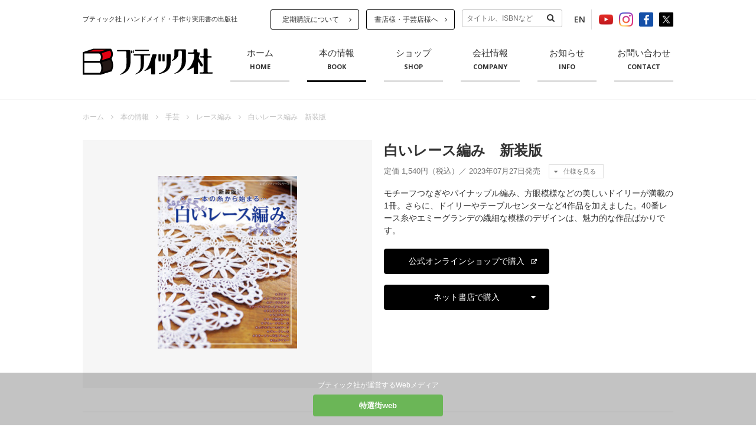

--- FILE ---
content_type: text/html; charset=UTF-8
request_url: https://www.boutique-sha.co.jp/30569/
body_size: 45923
content:
  <!DOCTYPE HTML>
<html lang="ja" prefix="og: http://ogp.me/ns# fb: http://ogp.me/ns/fb#">
<head>
	  

	<meta charset="UTF-8">
		<title>白いレース編み　新装版 | 本の情報 | ブティック社</title>
	<meta name="description" content="「白いレース編み　新装版」の書籍情報ページです。 | ブティック社はソーイング、ニット、手芸、料理、園芸、ネイル、ビーズ、児童書、住まいなど、ハンドメイドや手作りに関する実用書の出版社です。">


	<meta name="author" content="ブティック社">
	<meta name="copyright" content="ブティック社">
	<meta name="robots" content="index,follow">
	<meta name="viewport" content="width=device-width, initial-scale=1, maximum-scale=1.6, user-scalable=yes">
	<meta name="format-detection" content="telephone=no">

	<!-- ICONS
	  ================================================== -->
	<link rel="apple-touch-icon-precomposed" sizes="57x57" href="https://www.boutique-sha.co.jp/wp-content/themes/boutique-sha/assets/images/common/favicon/apple-touch-icon-57x57.png" />
	<link rel="apple-touch-icon-precomposed" sizes="114x114" href="https://www.boutique-sha.co.jp/wp-content/themes/boutique-sha/assets/images/common/favicon/apple-touch-icon-114x114.png" />
	<link rel="apple-touch-icon-precomposed" sizes="72x72" href="https://www.boutique-sha.co.jp/wp-content/themes/boutique-sha/assets/images/common/favicon/apple-touch-icon-72x72.png" />
	<link rel="apple-touch-icon-precomposed" sizes="144x144" href="https://www.boutique-sha.co.jp/wp-content/themes/boutique-sha/assets/images/common/favicon/apple-touch-icon-144x144.png" />
	<link rel="apple-touch-icon-precomposed" sizes="60x60" href="https://www.boutique-sha.co.jp/wp-content/themes/boutique-sha/assets/images/common/favicon/apple-touch-icon-60x60.png" />
	<link rel="apple-touch-icon-precomposed" sizes="120x120" href="https://www.boutique-sha.co.jp/wp-content/themes/boutique-sha/assets/images/common/favicon/apple-touch-icon-120x120.png" />
	<link rel="apple-touch-icon-precomposed" sizes="76x76" href="https://www.boutique-sha.co.jp/wp-content/themes/boutique-sha/assets/images/common/favicon/apple-touch-icon-76x76.png" />
	<link rel="apple-touch-icon-precomposed" sizes="152x152" href="https://www.boutique-sha.co.jp/wp-content/themes/boutique-sha/assets/images/common/favicon/apple-touch-icon-152x152.png" />
	<link rel="icon" type="image/png" href="https://www.boutique-sha.co.jp/wp-content/themes/boutique-sha/assets/images/common/favicon/favicon-196x196.png" sizes="196x196" />
	<link rel="icon" type="image/png" href="https://www.boutique-sha.co.jp/wp-content/themes/boutique-sha/assets/images/common/favicon/favicon-96x96.png" sizes="96x96" />
	<link rel="icon" type="image/png" href="https://www.boutique-sha.co.jp/wp-content/themes/boutique-sha/assets/images/common/favicon/favicon-32x32.png" sizes="32x32" />
	<link rel="icon" type="image/png" href="https://www.boutique-sha.co.jp/wp-content/themes/boutique-sha/assets/images/common/favicon/favicon-16x16.png" sizes="16x16" />
	<link rel="icon" type="image/png" href="https://www.boutique-sha.co.jp/wp-content/themes/boutique-sha/assets/images/common/favicon/favicon-128.png" sizes="128x128" />
	<meta name="application-name" content="ブティック社 | ハンドメイド・手作り実用書の出版社"/>
	<meta name="msapplication-TileColor" content="#" />
	<meta name="msapplication-TileImage" content="https://www.boutique-sha.co.jp/wp-content/themes/boutique-sha/assets/images/common/favicon/mstile-144x144.png" />
	<meta name="msapplication-square70x70logo" content="https://www.boutique-sha.co.jp/wp-content/themes/boutique-sha/assets/images/common/favicon/mstile-70x70.png" />
	<meta name="msapplication-square150x150logo" content="https://www.boutique-sha.co.jp/wp-content/themes/boutique-sha/assets/images/common/favicon/mstile-150x150.png" />
	<meta name="msapplication-wide310x150logo" content="https://www.boutique-sha.co.jp/wp-content/themes/boutique-sha/assets/images/common/favicon/mstile-310x150.png" />
	<meta name="msapplication-square310x310logo" content="https://www.boutique-sha.co.jp/wp-content/themes/boutique-sha/assets/images/common/favicon/mstile-310x310.png" />

	<!-- CSS & JS
	  ================================================== -->
	<link rel="stylesheet" type="text/css" href="https://www.boutique-sha.co.jp/wp-content/themes/boutique-sha/assets/css/base.css" media="all">
	<link rel="stylesheet" type="text/css" href="//fonts.googleapis.com/css?family=Open+Sans:400,600,700" media="all">
	<link rel="stylesheet" type="text/css" href="//cdnjs.cloudflare.com/ajax/libs/font-awesome/4.7.0/css/font-awesome.min.css" media="all">
	<link rel="stylesheet" type="text/css" href="//cdnjs.cloudflare.com/ajax/libs/jQuery.mmenu/6.1.0/jquery.mmenu.all.css" media="all">
	<script type="text/javascript" src="//maps.googleapis.com/maps/api/js?key=AIzaSyD02nu8uP5EbxcsQ1qmkx19tIeUD4A86Oc"></script>
	<script type="text/javascript" src="//code.jquery.com/jquery-1.11.2.min.js"></script>
	<script type="text/javascript" src="//cdnjs.cloudflare.com/ajax/libs/jquery.imagesloaded/3.1.8/imagesloaded.pkgd.min.js"></script>
	<script type="text/javascript" src="//cdnjs.cloudflare.com/ajax/libs/device.js/0.2.7/device.js"></script>
	<script type="text/javascript" src="//cdnjs.cloudflare.com/ajax/libs/jQuery.mmenu/6.1.0/jquery.mmenu.all.js"></script>
	<script type="text/javascript" src="https://www.boutique-sha.co.jp/wp-content/themes/boutique-sha/assets/js/detail.js"></script>
	<script type="text/javascript" src="https://www.boutique-sha.co.jp/wp-content/themes/boutique-sha/assets/js/common.js"></script>


		<!-- OGP
	  ================================================== -->

	<meta property="og:title" content="白いレース編み　新装版 | 本の情報 | ブティック社">
	<meta property="og:description" content="「白いレース編み　新装版」の書籍情報ページです。 | ブティック社はソーイング、ニット、手芸、料理、園芸、ネイル、ビーズ、児童書、住まいなど、ハンドメイドや手作りに関する実用書の出版社です。">
	<meta property="og:url" content="https://www.boutique-sha.co.jp/30569/">
	

	<meta property="og:image" content="https://www.boutique-sha.co.jp/wp-content/uploads/book/image_path1/7861/LBS8433-_______-___.jpg">
	<meta property="og:type" content="article">
	<meta property="og:site_name" content="ブティック社 | ハンドメイド・手作り実用書の出版社">


	<!-- TWITTER CARD
	  ================================================== -->
	<meta name="twitter:title" content="白いレース編み　新装版 | 本の情報 | ブティック社">
	<meta name="twitter:description" content="「白いレース編み　新装版」の書籍情報ページです。 | ブティック社はソーイング、ニット、手芸、料理、園芸、ネイル、ビーズ、児童書、住まいなど、ハンドメイドや手作りに関する実用書の出版社です。">


	<meta name="twitter:image" content="https://www.boutique-sha.co.jp/wp-content/uploads/book/image_path1/7861/LBS8433-_______-___.jpg">
	<meta name="twitter:card" content="summary_large_image">
	<meta name="twitter:site" content="@Boutique_sha">


	<!-- Google Analytics start -->
	<!-- Google Tag Manager -->
<script>(function(w,d,s,l,i){w[l]=w[l]||[];w[l].push({'gtm.start':
new Date().getTime(),event:'gtm.js'});var f=d.getElementsByTagName(s)[0],
j=d.createElement(s),dl=l!='dataLayer'?'&l='+l:'';j.async=true;j.src=
'https://www.googletagmanager.com/gtm.js?id='+i+dl;f.parentNode.insertBefore(j,f);
})(window,document,'script','dataLayer','GTM-NNMVKL2');</script>
<!-- End Google Tag Manager -->	<!-- Google Analytics end -->
	
	<link rel='dns-prefetch' href='//s.w.org' />
<link rel="alternate" type="application/rss+xml" title="ブティック社 | ハンドメイド・手作り実用書の出版社 &raquo; 白いレース編み　新装版 のコメントのフィード" href="https://www.boutique-sha.co.jp/30569/feed/" />
		<script type="text/javascript">
			window._wpemojiSettings = {"baseUrl":"https:\/\/s.w.org\/images\/core\/emoji\/2.2.1\/72x72\/","ext":".png","svgUrl":"https:\/\/s.w.org\/images\/core\/emoji\/2.2.1\/svg\/","svgExt":".svg","source":{"concatemoji":"https:\/\/www.boutique-sha.co.jp\/wp-includes\/js\/wp-emoji-release.min.js?ver=4.7.5"}};
			!function(a,b,c){function d(a){var b,c,d,e,f=String.fromCharCode;if(!k||!k.fillText)return!1;switch(k.clearRect(0,0,j.width,j.height),k.textBaseline="top",k.font="600 32px Arial",a){case"flag":return k.fillText(f(55356,56826,55356,56819),0,0),!(j.toDataURL().length<3e3)&&(k.clearRect(0,0,j.width,j.height),k.fillText(f(55356,57331,65039,8205,55356,57096),0,0),b=j.toDataURL(),k.clearRect(0,0,j.width,j.height),k.fillText(f(55356,57331,55356,57096),0,0),c=j.toDataURL(),b!==c);case"emoji4":return k.fillText(f(55357,56425,55356,57341,8205,55357,56507),0,0),d=j.toDataURL(),k.clearRect(0,0,j.width,j.height),k.fillText(f(55357,56425,55356,57341,55357,56507),0,0),e=j.toDataURL(),d!==e}return!1}function e(a){var c=b.createElement("script");c.src=a,c.defer=c.type="text/javascript",b.getElementsByTagName("head")[0].appendChild(c)}var f,g,h,i,j=b.createElement("canvas"),k=j.getContext&&j.getContext("2d");for(i=Array("flag","emoji4"),c.supports={everything:!0,everythingExceptFlag:!0},h=0;h<i.length;h++)c.supports[i[h]]=d(i[h]),c.supports.everything=c.supports.everything&&c.supports[i[h]],"flag"!==i[h]&&(c.supports.everythingExceptFlag=c.supports.everythingExceptFlag&&c.supports[i[h]]);c.supports.everythingExceptFlag=c.supports.everythingExceptFlag&&!c.supports.flag,c.DOMReady=!1,c.readyCallback=function(){c.DOMReady=!0},c.supports.everything||(g=function(){c.readyCallback()},b.addEventListener?(b.addEventListener("DOMContentLoaded",g,!1),a.addEventListener("load",g,!1)):(a.attachEvent("onload",g),b.attachEvent("onreadystatechange",function(){"complete"===b.readyState&&c.readyCallback()})),f=c.source||{},f.concatemoji?e(f.concatemoji):f.wpemoji&&f.twemoji&&(e(f.twemoji),e(f.wpemoji)))}(window,document,window._wpemojiSettings);
		</script>
		<style type="text/css">
img.wp-smiley,
img.emoji {
	display: inline !important;
	border: none !important;
	box-shadow: none !important;
	height: 1em !important;
	width: 1em !important;
	margin: 0 .07em !important;
	vertical-align: -0.1em !important;
	background: none !important;
	padding: 0 !important;
}
</style>
<link rel='stylesheet' id='sb_instagram_styles-css'  href='https://www.boutique-sha.co.jp/wp-content/plugins/instagram-feed/css/sb-instagram-2-2.min.css?ver=2.4.5' type='text/css' media='all' />
<link rel='stylesheet' id='gglcptch-css'  href='https://www.boutique-sha.co.jp/wp-content/plugins/google-captcha/css/gglcptch.css?ver=1.33' type='text/css' media='all' />
<link rel='https://api.w.org/' href='https://www.boutique-sha.co.jp/wp-json/' />
<link rel="EditURI" type="application/rsd+xml" title="RSD" href="https://www.boutique-sha.co.jp/xmlrpc.php?rsd" />
<link rel="wlwmanifest" type="application/wlwmanifest+xml" href="https://www.boutique-sha.co.jp/wp-includes/wlwmanifest.xml" /> 
<link rel='prev' title='こももままの お家で発掘かき氷' href='https://www.boutique-sha.co.jp/30558/' />
<link rel='next' title='大人の素敵なニット vol.4 秋冬' href='https://www.boutique-sha.co.jp/30648/' />
<meta name="generator" content="WordPress 4.7.5" />
<link rel="canonical" href="https://www.boutique-sha.co.jp/30569/" />
<link rel='shortlink' href='https://www.boutique-sha.co.jp/?p=30569' />
<link rel="alternate" type="application/json+oembed" href="https://www.boutique-sha.co.jp/wp-json/oembed/1.0/embed?url=https%3A%2F%2Fwww.boutique-sha.co.jp%2F30569%2F" />
<link rel="alternate" type="text/xml+oembed" href="https://www.boutique-sha.co.jp/wp-json/oembed/1.0/embed?url=https%3A%2F%2Fwww.boutique-sha.co.jp%2F30569%2F&#038;format=xml" />
	<style type="text/css">
		#wp-admin-bar-root-default {
			float: left;
		}
	</style>
</head>

<body>
<!-- Google Tag Manager (noscript) -->
<noscript><iframe src="https://www.googletagmanager.com/ns.html?id=GTM-NNMVKL2" height="0" width="0" style="display:none;visibility:hidden"></iframe></noscript>
<!-- End Google Tag Manager (noscript) -->
<div id="fb-root"></div>
<script>(function(d, s, id) {
  var js, fjs = d.getElementsByTagName(s)[0];
  if (d.getElementById(id)) return;
  js = d.createElement(s); js.id = id;
  js.src = "//connect.facebook.net/ja_JP/sdk.js#xfbml=1&version=v2.9";
  fjs.parentNode.insertBefore(js, fjs);
}(document, 'script', 'facebook-jssdk'));</script>
<script>!function(d,s,id){var js,fjs=d.getElementsByTagName(s)[0],p=/^http:/.test(d.location)?'http':'https';if(!d.getElementById(id)){js=d.createElement(s);js.id=id;js.src=p+'://platform.twitter.com/widgets.js';fjs.parentNode.insertBefore(js,fjs);}}(document, 'script', 'twitter-wjs');</script>
<script src="https://d.line-scdn.net/r/web/social-plugin/js/thirdparty/loader.min.js" async="async" defer="defer"></script></li>

	<div id="loading"></div>

	<!-- Container Start -->
	<div id="container">

		<header>
			<div class="wrapper">
							<p class="header-heading">ブティック社 | ハンドメイド・手作り実用書の出版社</p>
			
				<div class="btn-nav">
					<a href="#nav">
						<span></span>
						<span></span>
						<span></span>
						メニュー
					</a>
				</div>
				<!-- /.btn-nav -->
				
								<div id="nav">
					<div>
							<div class="search-box">
		<form action="https://www.boutique-sha.co.jp/" method="get">
			<input class="search-box-text" type="text" placeholder="タイトル、ISBNなど" name="s" id="s" value="">
			<div class="search-box-submit"><input type="submit" value="検索"></div>
		</form>
	</div>						<ul>
							<li class="mm-divider">定期雑誌</li>
							<li><a href="https://www.boutique-sha.co.jp/current-issue/lb/">レディブティック</a></li>
							<li><a href="https://www.boutique-sha.co.jp/current-issue/cf/">コットンフレンド</a></li>
							<li><a href="https://www.boutique-sha.co.jp/current-issue/bf/">ビーズfriend</a></li>
							<li><a href="https://www.boutique-sha.co.jp/current-issue/eg/">エクステリア＆ガーデン</a></li>
							<li><a href="https://www.boutique-sha.co.jp/current-issue/patchwork/">パッチワーク教室</a></li>
							<li><a href="https://www.boutique-sha.co.jp/current-issue/yasaidayori/">野菜だより</a></li>
							<li><a href="https://www.boutique-sha.co.jp/current-issue/soukai/">壮快</a></li>
							<li><a href="https://www.boutique-sha.co.jp/current-issue/anshin/">安心</a></li>
							<li><a href="https://www.boutique-sha.co.jp/current-issue/fs/">風景写真</a></li>


							<li class="mm-divider">書籍カテゴリー</li>
							
						   							   								   							   								   								   	 <li>
								  		<li><a href="/books/?term=b2">ソーイング</a></li>
								     </li>
								   							   								   								   	 <li>
								  		<li><a href="/books/?term=b3">ニット</a></li>
								     </li>
								   							   								   								   	 <li>
								  		<li><a href="/books/?term=b4">手芸</a></li>
								     </li>
								   							   								   								   	 <li>
								  		<li><a href="/books/?term=b12">折り紙・ペーパークラフト</a></li>
								     </li>
								   							   								   								   	 <li>
								  		<li><a href="/books/?term=b14">アクセサリー</a></li>
								     </li>
								   							   								   								   	 <li>
								  		<li><a href="/books/?term=b13">健康</a></li>
								     </li>
								   							   								   								   	 <li>
								  		<li><a href="/books/?term=b5">クッキング</a></li>
								     </li>
								   							   								   								   	 <li>
								  		<li><a href="/books/?term=b6">園芸・DIY</a></li>
								     </li>
								   							   								   								   	 <li>
								  		<li><a href="/books/?term=b8">児童向け</a></li>
								     </li>
								   							   								   								   	 <li>
								  		<li><a href="/books/?term=b15">イラスト・塗り絵</a></li>
								     </li>
								   							   								   								   	 <li>
								  		<li><a href="/books/?term=b16">シリーズムック</a></li>
								     </li>
								   							   								   								   	 <li>
								  		<li><a href="/books/?term=b9">占い・その他</a></li>
								     </li>
								   							   						   
							<li class="mm-divider">本のご注文</li>
							<li><a href="https://www.boutique-sha.co.jp/order/">書籍のご注文について</a></li>
							<li><a href="https://www.boutique-sha.co.jp/subscription/">定期購読について</a></li>
							<li><a href="https://www.boutique-sha.co.jp/ebook/">電子書籍のご案内</a></li>

							<li class="mm-divider">本のご注文</li>
							<li><a href="https://www.boutique-sha.co.jp/retailer/">書店様・手芸店様へ</a></li>
							<li><a href="https://www.boutique-sha.co.jp/wanted/">企画や作品をお持ちの方へ</a></li>
							<li><a href="https://www.boutique-sha.co.jp/ads/">広告出稿について</a></li>

							<li class="mm-divider">会社情報</li>
							<li><a href="https://www.boutique-sha.co.jp/company/">会社情報</a></li>
							<li><a href="https://www.boutique-sha.co.jp/company/#access">アクセス</a></li>
							<li><a href="https://www.boutique-sha.co.jp/contact/">お問い合わせ</a></li>

							<li class="mm-divider">オンラインショップ</li>
							<li><a href="https://onlineshop.boutique-sha.co.jp" target="_blank">ブティック社 公式オンラインショップ</a></li>

							<li class="mm-divider">ブログ</li>
							<li><a href="https://www.boutique-sha.co.jp/boutiqueblog/">ブティック社 公式ブログ</a></li>
							<li><a href="https://www.boutique-sha.co.jp/cottonfriendblog/">コットンフレンド スタッフ日誌</a></li>

							<li class="mm-divider">お知らせ</li>
							<li><a href="https://www.boutique-sha.co.jp/info/">お知らせ</a></li>

							<li class="mm-divider">リンク</li>
							<li><a href="https://www.boutique-sha.co.jp/link/">リンク</a></li>
							<li><a href="https://www.boutique-sha.co.jp/construction-company/">全国施工会社マップ</a></li>

							<li class="mm-divider">ENGLISH</li>
							<li><a href="https://www.boutique-sha.co.jp/en/">Company Information</a></li>

							<li class="mm-divider">SNS</li>
							<li><a href="https://www.youtube.com/user/boutiquesha" target="_blank"><i class="fa fa-youtube-play"></i> <span>Youtube</span></a></li>
							<li><a href="https://www.instagram.com/btq_official/" target="_blank"><i class="fa fa-instagram"></i> <span>Instagram</span></a></li>
							<li><a href="https://www.facebook.com/boutique.official/" target="_blank"><i class="fa fa-facebook"></i> <span>Facebook</span></a></li>
							<li><a href="https://x.com/Boutique_sha" target="_blank"><i class="fa fa-twitter"></i> <span>Twitter</span></a></li>

						</ul>
					</div>
				</div>
				<!-- /#nav -->
				<ul class="header-link">
					<li><a class="btn-small" href="https://www.boutique-sha.co.jp/subscription/">定期購読について</a></li>
					<li><a class="btn-small" href="https://www.boutique-sha.co.jp/retailer/">書店様・手芸店様へ</a></li>
					<li>
							<div class="search-box">
		<form action="https://www.boutique-sha.co.jp/" method="get">
			<input class="search-box-text" type="text" placeholder="タイトル、ISBNなど" name="s" id="s" value="">
			<div class="search-box-submit"><input type="submit" value="検索"></div>
		</form>
	</div>					</li>
					<li class="eng"><a href="https://www.boutique-sha.co.jp/en/">EN</a></li>
					<li><a href="https://www.youtube.com/user/boutiquesha" target="_blank"><img src="https://www.boutique-sha.co.jp/wp-content/themes/boutique-sha/assets/images/common/icon-youtube.png" alt=""></a></li>
					<li><a href="https://www.instagram.com/btq_official/" target="_blank"><img src="https://www.boutique-sha.co.jp/wp-content/themes/boutique-sha/assets/images/common/icon-instagram.png" alt=""></a></li>
					<li><a href="https://www.facebook.com/boutique.official/" target="_blank"><img src="https://www.boutique-sha.co.jp/wp-content/themes/boutique-sha/assets/images/common/icon-facebook.png" alt=""></a></li>
					<li><a href="https://x.com/Boutique_sha" target="_blank"><img src="https://www.boutique-sha.co.jp/wp-content/themes/boutique-sha/assets/images/common/icon-x.png" alt=""></a></li>
				</ul>
				<div class="header-logo"><a href="https://www.boutique-sha.co.jp"><img src="https://www.boutique-sha.co.jp/wp-content/themes/boutique-sha/assets/images/common/header-logo.svg" alt="ブティック社 | ハンドメイド・手作り実用書の出版社"></a></div>
				<ul class="header-nav">
					<li><a href="https://www.boutique-sha.co.jp">ホーム<span>HOME</span></a></li>
					<li><a class="current" href="https://www.boutique-sha.co.jp/books/">本の情報<span>BOOK</span></a></li>
					<li><a href="https://onlineshop.boutique-sha.co.jp" target="_blank">ショップ<span>SHOP</span></a></li>
					<li><a href="https://www.boutique-sha.co.jp/company/">会社情報<span>COMPANY</span></a></li>
					<li><a href="https://www.boutique-sha.co.jp/info/">お知らせ<span>INFO</span></a></li>
					<li><a href="https://www.boutique-sha.co.jp/contact/">お問い合わせ<span>CONTACT</span></a></li>
				</ul>
			</div><!-- /.wrapper -->
		</header>


		<main>
			<div class="wrapper">

												<ul class="breadcrumbs">
					<li><a href="https://www.boutique-sha.co.jp">ホーム</a></li>

									<li><a href="https://www.boutique-sha.co.jp/books/">本の情報</a></li>
					<li><a href="/books/?term=b4">手芸</a></li><li><a href="/books/?term=m28">レース編み</a></li>					<li>白いレース編み　新装版</li>

								</ul>
				<!-- /.breadcrumbs -->
				<div class="detail-book-info clearfix">

					<div class="detail-book-cover">
						<figure>
														<img src="/wp-content/uploads/book/image_path1/7861/large/LBS8433-_______-___.jpg" alt="白いレース編み　新装版">
						</figure>
					</div>
					<!-- /.detail-book-cover -->

					<div class="detail-book-summary">
						<h1>白いレース編み　新装版</h1>
						<span class="detail-book-summary-caption">
							定価 1,540円（税込）／  2023年07月27日発売 <a class="scroll" href="#spec">仕様を見る</a>
						</span>
						<p>
							モチーフつなぎやパイナップル編み、方眼模様などの美しいドイリーが満載の1冊。さらに、ドイリーやテーブルセンターなど4作品を加えました。40番レース糸やエミーグランデの繊細な模様のデザインは、魅力的な作品ばかりです。						</p>

						<div class="detail-book-btn-box">
							
															<div class="detail-book-btn"><a class="btn" href="https://boutique-sha.shop/?pid=176143914" target="_blank">公式オンラインショップで購入</a></div>
							
															<div class="detail-book-btn detail-book-btn-online">
									<div class="btn btn-parent" href="javascript:void(0);">
										ネット書店で購入
									</div>
									<div class="detail-book-btn-online-buttons">
																					<div class="detail-book-btn"><a class="btn" href="https://amzn.to/3r0PYF3" target="_blank">Amazonで購入</a></div>
																															<div class="detail-book-btn"><a class="btn" href="https://hb.afl.rakuten.co.jp/ichiba/0c98c8b6.84a5f537.0c98c8b7.03143a49/_RTLink87539?pc=https%3A%2F%2Fitem.rakuten.co.jp%2Fbook%2F17563603%2F&link_type=text&ut=eyJwYWdlIjoiaXRlbSIsInR5cGUiOiJ0ZXh0Iiwic2l6ZSI6IjI0MHgyNDAiLCJuYW0iOjEsIm5hbXAiOiJyaWdodCIsImNvbSI6MSwiY29tcCI6ImRvd24iLCJwcmljZSI6MCwiYm9yIjoxLCJjb2wiOjEsImJidG4iOjEsInByb2QiOjAsImFtcCI6ZmFsc2V9" target="_blank">楽天ブックスで購入</a></div>
																															<div class="detail-book-btn"><a class="btn" href="//ck.jp.ap.valuecommerce.com/servlet/referral?sid=3288693&pid=884018896&vc_url=https%3A%2F%2F7net.omni7.jp%2Fdetail%2F1107421188" target="_blank">セブンネットで購入</a></div>
																				
										
									</div>
								</div>
														<!-- <span class="ttl-round">近日発売</span> -->
						</div>
						<!-- /.detail-book-btn-box -->
						
						<div class="detail-book-link-box">
																				</div>
						<!-- /.detail-book-link-box -->

							

					</div>
					<!-- /.detail-book-summary -->
				</div><!-- /.detail-book-info -->
			
				<article class="content-box">

										<div class="blog-body">

											<h2 class="p1">レース編みにチャレンジしたい方にはお薦めな、保存版としてもお得な一冊。</h2>
<blockquote>
<p class="p1">清楚な印象の白いレース編みは、誰もが憧れる世界。小さなモチーフ飾りやリネンの布に編みつけるエジングレースやブレード状のレース編みなど、初心者でも楽しめる作品がいっぱい。インテリアの小物にあしらえる、ミニドイリーも掲載。</p>
</blockquote>
<h3 class="p1">リネン使いのミニドイリー</h3>
<p><a href="https://www.boutique-sha.co.jp/wp-content/uploads/2019/11/66e091bc2d19932de79e174ad215915d.jpg"><img src="https://www.boutique-sha.co.jp/wp-content/uploads/2019/11/66e091bc2d19932de79e174ad215915d.jpg" alt="" width="1500" height="2250" class="aligncenter size-full wp-image-21118" /></a></p>
<p class="p1">小さなリネンの布に、連続花モチーフを縁周りに縫い止めた、キュートなミニドイリー。</p>
<h3 class="p1">四角いミニドイリー</h3>
<p><a href="https://www.boutique-sha.co.jp/wp-content/uploads/2019/11/8169add18e93b0f7c94cd8e7fbe321c5.jpg"><img src="https://www.boutique-sha.co.jp/wp-content/uploads/2019/11/8169add18e93b0f7c94cd8e7fbe321c5.jpg" alt="" width="1500" height="2250" class="aligncenter size-full wp-image-21119" /></a></p>
<p class="p1">四方で編み目を増やし、四角形に編み上げたシンプルなミニドイリー。</p>
<h3 class="p1">パイナップル模様のミニドイリー</h3>
<p><a href="https://www.boutique-sha.co.jp/wp-content/uploads/2019/11/014cfe2668299a72d0f3addb9bbd26f3.jpg"><img src="https://www.boutique-sha.co.jp/wp-content/uploads/2019/11/014cfe2668299a72d0f3addb9bbd26f3.jpg" alt="" width="1299" height="1949" class="aligncenter size-full wp-image-21120" /></a></p>
<p class="p1">パイナップル模様のミニドイリーは、初心者の方でもチャレンジしやすいデザインです。</p>
										
					</div><!-- /.blog-body -->

					<div class="entry-meta">

												<div class="share-box">
							<ul>
								<li><span>SHARE</span></li>
								<li>
									<div class="fb-like" data-layout="button_count" data-action="like" data-size="small" data-show-faces="false" data-share="false"></div>
								</li>
								<li>
									<div class="fb-share-button" data-layout="button_count" data-size="small" data-mobile-iframe="false"><a class="fb-xfbml-parse-ignore" target="_blank" href="https://www.facebook.com/sharer/sharer.php?u=">シェア</a></div>
								</li>
								<li>
									<a href="https://twitter.com/share" class="twitter-share-button" data-related="Boutique_sha" data-hashtags="ブティック社">Tweet</a>
								</li>
								<li>
									<div class="line-it-button" data-lang="ja" data-type="share-a" data-url="https://www.boutique-sha.co.jp/30569/" style="display: none;"></div>
							</ul>
						</div><!-- /.share-box -->

						
						
						<div class="follow-box">
							<ul>
								<li><span>ブティック社の最新情報を発信中！</span></li>
								<li><a href="https://www.youtube.com/user/boutiquesha" target="_blank">Youtube</a></li>
								<li><a href="https://www.instagram.com/btq_official/" target="_blank">Instagram</a></li>
								<li><a href="https://www.facebook.com/boutique.official/" target="_blank">Facebook</a></li>
								<li><a href="https://x.com/Boutique_sha" target="_blank">Twitter</a></li>
							</ul>
						</div><!-- /.follow-box -->
						<div id="spec" class="book-spec clearfix">
							<h2>本の仕様</h2>
							<div class="book-spec-table">
								<dl>
									<dt><h3>シリーズNo</h3></dt>
									<dd>S8433</dd>
									<dt><h3>雑誌コード</h3></dt>
									<dd>69703-33</dd>
									<dt><h3>ISBN</h3></dt>
									<dd>978-4-8347-8433-6</dd>
									<dt><h3>判型</h3></dt>
									<dd>AB判（260mm × 210mm）</dd>
																			<dt><h3>ページ数</h3></dt>
										<dd>144</dd>
																		
																		<dt><h3>定価</h3></dt>
									<dd>1,540円（税込）</dd>
									<dt><h3>書店発売日</h3></dt>
									<dd>2023年07月27日</dd>
																	</dl>
							</div>
							<div class="book-spec-summary">
								<h3>白いレース編み　新装版</h3>
								<p>
									モチーフつなぎやパイナップル編み、方眼模様などの美しいドイリーが満載の1冊。さらに、ドイリーやテーブルセンターなど4作品を加えました。40番レース糸やエミーグランデの繊細な模様のデザインは、魅力的な作品ばかりです。								</p>

								<div class="detail-book-btn-box">
																												<div class="detail-book-btn"><a class="btn" href="https://boutique-sha.shop/?pid=176143914" target="_blank">公式オンラインショップで購入</a></div>
									
																			<div class="detail-book-btn detail-book-btn-online">
											<div class="btn btn-parent" href="javascript:void(0);">
												ネット書店で購入
											</div>
											<div class="detail-book-btn-online-buttons">
																									<div class="detail-book-btn"><a class="btn" href="https://amzn.to/3r0PYF3" target="_blank">Amazonで購入</a></div>
																																					<div class="detail-book-btn"><a class="btn" href="https://hb.afl.rakuten.co.jp/ichiba/0c98c8b6.84a5f537.0c98c8b7.03143a49/_RTLink87539?pc=https%3A%2F%2Fitem.rakuten.co.jp%2Fbook%2F17563603%2F&link_type=text&ut=eyJwYWdlIjoiaXRlbSIsInR5cGUiOiJ0ZXh0Iiwic2l6ZSI6IjI0MHgyNDAiLCJuYW0iOjEsIm5hbXAiOiJyaWdodCIsImNvbSI6MSwiY29tcCI6ImRvd24iLCJwcmljZSI6MCwiYm9yIjoxLCJjb2wiOjEsImJidG4iOjEsInByb2QiOjAsImFtcCI6ZmFsc2V9" target="_blank">楽天ブックスで購入</a></div>
																																					<div class="detail-book-btn"><a class="btn" href="//ck.jp.ap.valuecommerce.com/servlet/referral?sid=3288693&pid=884018896&vc_url=https%3A%2F%2F7net.omni7.jp%2Fdetail%2F1107421188" target="_blank">セブンネットで購入</a></div>
																																			</div>
										</div>
																		<!-- <span class="ttl-round">近日発売</span> -->
								</div>
								<!-- /.detail-book-btn-box -->
								
								<div class="detail-book-link-box">
																										</div>
								<!-- /.detail-book-link-box -->
								
							

							</div>
						</div><!-- /.book-spec -->
						
																			<div class="book-related">
								<h2>関連書籍</h2>
								<ul>
																				<li>
												<a href="https://www.boutique-sha.co.jp/29939/">
													<img src="/wp-content/uploads/book/image_path1/7783/thumb/Picsart_23-04-13_00-23-03-388.jpg" alt="">
													<h3>改訂版　とっておきのタティングレース帖</h3>
												</a>
											</li>
																				<li>
												<a href="https://www.boutique-sha.co.jp/27689/">
													<img src="/wp-content/uploads/book/image_path1/7559/thumb/S8285.jpg" alt="">
													<h3>エミーグランデのちいさなあみぐるみ</h3>
												</a>
											</li>
																				<li>
												<a href="https://www.boutique-sha.co.jp/26923/">
													<img src="/wp-content/uploads/book/image_path1/7480/thumb/8242___________-4.jpg" alt="">
													<h3>改訂版　おしゃれなレース編み</h3>
												</a>
											</li>
																				<li>
												<a href="https://www.boutique-sha.co.jp/25335/">
													<img src="/wp-content/uploads/book/image_path1/7305/thumb/LBS8160-_______________________.jpg" alt="">
													<h3>タティングレース手習い帖</h3>
												</a>
											</li>
																	</ul>
							</div><!-- /.book-related -->
						
					</div>
					<!-- /.entry-meta -->

				</article>
				<!-- /.content-box -->

				

<div class="sidebar">

		<div class="sidebar-bnr"><a href="https://www.boutique-sha.co.jp/books/"><img src="https://www.boutique-sha.co.jp/wp-content/uploads/2017/08/bnr-sidebar-newrelease.png" alt=""></a></div>
					
	<div class="booklist-periodical-sidebar">
		<ul>
			<li>定期雑誌</li>
			<li><a href="https://www.boutique-sha.co.jp/current-issue/lb/">レディブティック</a></li>
			<li><a href="https://www.boutique-sha.co.jp/current-issue/cf/">コットンフレンド</a></li>
			<li><a href="https://www.boutique-sha.co.jp/current-issue/bf/">ビーズfriend</a></li>
			<li><a href="https://www.boutique-sha.co.jp/current-issue/eg/">エクステリア＆ガーデン</a></li>
			<li><a href="https://www.boutique-sha.co.jp/current-issue/patchwork/">パッチワーク教室</a></li>
			<li><a href="https://www.boutique-sha.co.jp/current-issue/yasaidayori/">野菜だより</a></li>
			<li><a href="https://www.boutique-sha.co.jp/current-issue/soukai/">壮快</a></li>
			<li><a href="https://www.boutique-sha.co.jp/current-issue/anshin/">安心</a></li>
			<li><a href="https://www.boutique-sha.co.jp/current-issue/fs/">風景写真</a></li>
		</ul>
	</div><!-- /.booklist-periodical-sidebar -->

	<div class="booklist-category-sidebar">
		<ul>
			<li>カテゴリー</li>
								
												<li>
						<a href="/books/?term=b2">
							<figure>
								<img src="/wp-content/uploads/big_category/image_path/2/thumb/category-sewing.png" alt="ソーイング">
							</figure>
							<span>ソーイング</span>
						</a>
					</li>

					
												<li>
						<a href="/books/?term=b3">
							<figure>
								<img src="/wp-content/uploads/big_category/image_path/3/thumb/category-knit.png" alt="ニット">
							</figure>
							<span>ニット</span>
						</a>
					</li>

					
												<li>
						<a href="/books/?term=b4">
							<figure>
								<img src="/wp-content/uploads/big_category/image_path/4/thumb/category-handicraft.png" alt="手芸">
							</figure>
							<span>手芸</span>
						</a>
					</li>

					
												<li>
						<a href="/books/?term=b12">
							<figure>
								<img src="/wp-content/uploads/big_category/image_path/12/thumb/category-origami.png" alt="折り紙・ペーパークラフト">
							</figure>
							<span>折り紙・ペーパークラフト</span>
						</a>
					</li>

					
												<li>
						<a href="/books/?term=b14">
							<figure>
								<img src="/wp-content/uploads/big_category/image_path/14/thumb/category-accesary.png" alt="アクセサリー">
							</figure>
							<span>アクセサリー</span>
						</a>
					</li>

					
												<li>
						<a href="/books/?term=b13">
							<figure>
								<img src="/wp-content/uploads/big_category/image_path/13/thumb/Picsart_24-03-25_13-13-45-358.png" alt="健康">
							</figure>
							<span>健康</span>
						</a>
					</li>

					
												<li>
						<a href="/books/?term=b5">
							<figure>
								<img src="/wp-content/uploads/big_category/image_path/5/thumb/category-cooking.png" alt="クッキング">
							</figure>
							<span>クッキング</span>
						</a>
					</li>

					
												<li>
						<a href="/books/?term=b6">
							<figure>
								<img src="/wp-content/uploads/big_category/image_path/6/thumb/category-gardening.png" alt="園芸・DIY">
							</figure>
							<span>園芸・DIY</span>
						</a>
					</li>

					
												<li>
						<a href="/books/?term=b8">
							<figure>
								<img src="/wp-content/uploads/big_category/image_path/8/thumb/category-kids.png" alt="児童向け">
							</figure>
							<span>児童向け</span>
						</a>
					</li>

					
												<li>
						<a href="/books/?term=b15">
							<figure>
								<img src="/wp-content/uploads/big_category/image_path/15/thumb/category-nurie.png" alt="イラスト・塗り絵">
							</figure>
							<span>イラスト・塗り絵</span>
						</a>
					</li>

					
												<li>
						<a href="/books/?term=b16">
							<figure>
								<img src="/wp-content/uploads/big_category/image_path/16/thumb/1672145609028.png" alt="シリーズムック">
							</figure>
							<span>シリーズムック</span>
						</a>
					</li>

					
												<li>
						<a href="/books/?term=b9">
							<figure>
								<img src="/wp-content/uploads/big_category/image_path/9/thumb/category-other.png" alt="占い・その他">
							</figure>
							<span>占い・その他</span>
						</a>
					</li>

					
							
				
		</ul>
	</div><!-- /.booklist-category-sidebar -->

		<div class="sidebar-bnr"><a href="https://www.boutique-sha.co.jp/subscription/"><img src="https://www.boutique-sha.co.jp/wp-content/uploads/2017/08/bnr-sidebar-subscription.png" alt=""></a></div>
		<div class="sidebar-bnr"><a href="https://www.boutique-sha.co.jp/ebook/"><img src="https://www.boutique-sha.co.jp/wp-content/uploads/2017/08/bnr-sidebar-ebook.png" alt=""></a></div>
		<div class="sidebar-bnr"><a href="https://www.boutique-sha.co.jp/boutiqueblog/"><img src="https://www.boutique-sha.co.jp/wp-content/uploads/2017/08/bnr-sidebar-blog-btq.png" alt=""></a></div>
		<div class="sidebar-bnr"><a href="https://www.boutique-sha.co.jp/cottonfriendblog/"><img src="https://www.boutique-sha.co.jp/wp-content/uploads/2017/08/bnr-sidebar-blog-cf.png" alt=""></a></div>
		<div class="sidebar-bnr"><a href="https://www.rakuten.ne.jp/gold/spsr-boutique/"><img src="https://www.boutique-sha.co.jp/wp-content/uploads/2021/03/40cd6bbbbb7485bd4669e0cc0aec7ab2.jpg" alt=""></a></div>
	
	<div class="sidebar-snslinks">
		<ul>
			<li>FOLLOW US</li>
			<li class="sidebar-snslinks-yt"><a href="https://www.youtube.com/user/boutiquesha" target="_blank">Youtube</a></li>
			<li class="sidebar-snslinks-ig"><a href="https://www.instagram.com/btq_official/" target="_blank">Instagram</a></li>
			<li class="sidebar-snslinks-fb"><a href="https://www.facebook.com/boutique.official/" target="_blank">Facebook</a></li>
			<li class="sidebar-snslinks-tw"><a href="https://x.com/Boutique_sha" target="_blank">X（旧Twitter）</a></li>
		</ul>
	</div><!-- /.sidebar-snslinks -->


</div>
<!-- /.sidebar -->

			</div>
			<!-- /wrapper -->
		</main>

		<footer>
			<div class="footer-page-top"><a class="scroll" href="#container">ページ上部へもどる</a></div>

			<div class="footer-sitemap">

				<div class="wrapper">
					<div class="footer-sitemap-list">
						<h2>定期雑誌</h2>
						

<ul>
	<li>
		<h3><a href='/current-issue/lb/'>レディブティック</a></h3>
	</li>
	<li>
		<h3><a href='/current-issue/cf/'>コットンフレンド</a></h3>
	</li>
	<li>
		<h3><a href='/current-issue/bf/'>ビーズfriend</a></h3>
	</li>
	<li>
		<h3><a href='/current-issue/eg/'>エクステリア＆ガーデン</a></h3>
	</li>
	<li>
		<h3><a href='/current-issue/patchwork/'>パッチワーク教室</a></h3>
	</li>
	<li>
		<h3><a href='/current-issue/yasaidayori/'>野菜だより</a></h3>
	</li>
	<li>
		<h3><a href='/current-issue/soukai/'>壮快</a></h3>
	</li>
	<li>
		<h3><a href='/current-issue/anshin/'>安心</a></h3>
	</li>
	<li>
		<h3><a href='/current-issue/fs/'>風景写真</a></h3>
	</li>
</ul>





					</div>

					<div class="footer-sitemap-list">
						<h2>書籍カテゴリー</h2>
						<ul>
	
   	   		   	   		   		   	 <li>
		  		<li><h3><a href="/books/?term=b2">ソーイング</a></h3></li>
		     </li>
		   	   		   		   	 <li>
		  		<li><h3><a href="/books/?term=b3">ニット</a></h3></li>
		     </li>
		   	   		   		   	 <li>
		  		<li><h3><a href="/books/?term=b4">手芸</a></h3></li>
		     </li>
		   	   		   		   	 <li>
		  		<li><h3><a href="/books/?term=b12">折り紙・ペーパークラフト</a></h3></li>
		     </li>
		   	   		   		   	 <li>
		  		<li><h3><a href="/books/?term=b14">アクセサリー</a></h3></li>
		     </li>
		   	   		   		   	 <li>
		  		<li><h3><a href="/books/?term=b13">健康</a></h3></li>
		     </li>
		   	   		   		   	 <li>
		  		<li><h3><a href="/books/?term=b5">クッキング</a></h3></li>
		     </li>
		   	   		   		   	 <li>
		  		<li><h3><a href="/books/?term=b6">園芸・DIY</a></h3></li>
		     </li>
		   	   		   		   	 <li>
		  		<li><h3><a href="/books/?term=b8">児童向け</a></h3></li>
		     </li>
		   	   		   		   	 <li>
		  		<li><h3><a href="/books/?term=b15">イラスト・塗り絵</a></h3></li>
		     </li>
		   	   		   		   	 <li>
		  		<li><h3><a href="/books/?term=b16">シリーズムック</a></h3></li>
		     </li>
		   	   		   		   	 <li>
		  		<li><h3><a href="/books/?term=b9">占い・その他</a></h3></li>
		     </li>
		   	      </ul>					</div>
					
					<div class="footer-sitemap-list">
						<h2>本のご注文</h2>
						<ul>
							<li><h3><a href="https://www.boutique-sha.co.jp/order/">書籍のご注文について</a></h3></li>
							<li><h3><a href="https://www.boutique-sha.co.jp/subscription/">定期購読について</a></h3></li>
							<li><h3><a href="https://www.boutique-sha.co.jp/ebook/">電子書籍のご案内</a></h3></li>
						</ul>
						<h2>新刊案内・企画広告</h2>
						<ul>
							<li><h3><a href="https://www.boutique-sha.co.jp/retailer/">書店様・手芸店様へ</a></h3></li>
							<li><h3><a href="https://www.boutique-sha.co.jp/wanted/">企画や作品をお持ちの方へ</a></h3></li>
							<li><h3><a href="https://www.boutique-sha.co.jp/ads/">広告出稿について</a></h3></li>
						</ul>
						<h2>会社情報</h2>
						<ul>
							<li><h3><a href="https://www.boutique-sha.co.jp/company/">会社情報</a></h3></li>
							<li><h3><a href="https://www.boutique-sha.co.jp/company/#access">アクセス</a></h3></li>
							<li><h3><a href="https://www.boutique-sha.co.jp/contact/">お問い合わせ</a></h3></li>
						</ul>
					</div>

					<div class="footer-sitemap-list">
						<h2>オンラインショップ</h2>
						<ul>
							<li><h3><a href="https://onlineshop.boutique-sha.co.jp" target="_blank">ブティック社 公式オンラインショップ</a></h3></li>
						</ul>
						<h2>ブログ</h2>
						<ul>
							<li><h3><a href="https://www.boutique-sha.co.jp/boutiqueblog/">ブティック社 公式ブログ</a></h3></li>
							<li><h3><a href="https://www.boutique-sha.co.jp/cottonfriendblog/">コットンフレンド スタッフ日誌</a></h3></li>
						</ul>
						<h2>読者アンケート＆プレゼント</h2>
						<ul>
							<li><h3><a href="https://www.boutique-sha.co.jp/form/">応募フォーム</a></h3></li>
						</ul>
						<h2>お知らせ</h2>
						<ul>
							<li><h3><a href="https://www.boutique-sha.co.jp/info/">お知らせ</a></h3></li>
						</ul>
						<h2>リンク</h2>
						<ul>
							<li><h3><a href="https://www.boutique-sha.co.jp/link/">リンク</a></h3></li>
							<li><h3><a href="https://www.boutique-sha.co.jp/construction-company/">全国施工会社マップ</a></h3></li>
						</ul>
					</div>
				</div>
				<!-- /wrapper -->

			</div><!--/.footer-sitemap -->

			<div class="footer-copyright">
				<div class="wrapper">
					<ul class="footer-sns-list">
						<li><a href="https://www.youtube.com/user/boutiquesha" target="_blank"><img src="https://www.boutique-sha.co.jp/wp-content/themes/boutique-sha/assets/images/common/icon-footer-youtube.png" alt=""></a></li>
						<li><a href="https://www.instagram.com/btq_official/" target="_blank"><img src="https://www.boutique-sha.co.jp/wp-content/themes/boutique-sha/assets/images/common/icon-footer-instagram.png" alt=""></a></li>
						<li><a href="https://www.facebook.com/boutique.official/" target="_blank"><img src="https://www.boutique-sha.co.jp/wp-content/themes/boutique-sha/assets/images/common/icon-footer-facebook.png" alt=""></a></li>
						<li><a href="https://x.com/Boutique_sha" target="_blank"><img src="https://www.boutique-sha.co.jp/wp-content/themes/boutique-sha/assets/images/common/icon-footer-x.png" alt=""></a></li>
					</ul>
					<p><a href="https://www.boutique-sha.co.jp/copyright/">著作権について</a>  |  <a href="https://www.boutique-sha.co.jp/privacy/">プライバシーポリシー（個人情報保護方針）</a></p>
					<p class="footer-copyright-txt">このサイトに掲載されている記事・写真・図表などの無断転載を禁じます。<br>著作権は株式会社ブティック社、 またはその情報提供者に帰属します。掲載している情報は、記事執筆時点のものです。</p>
					<p class="footer-copyright-rights">Copyright © Boutique-sha, Inc. All Rights Reserved.</p>
				</div><!--/.footer-copyright -->
			</div>
		</footer>

		<div class="banner__media">
			<div class="banner__media__title">ブティック社が運営するWebメディア</div>
			<div class="banner__media__links">
				<div class="banner__media__link"><a href="https://tokusengai.com/" target="_blank">特選街web</a></div>
							</div>
		</div>

	</div><!-- /#container -->
	<!-- Container End -->

	<!-- Instagram Feed JS -->
<script type="text/javascript">
var sbiajaxurl = "https://www.boutique-sha.co.jp/wp-admin/admin-ajax.php";
</script>
<script type='text/javascript' src='https://www.boutique-sha.co.jp/wp-includes/js/wp-embed.min.js?ver=4.7.5'></script>
</body>
</html>

--- FILE ---
content_type: application/javascript
request_url: https://www.boutique-sha.co.jp/wp-content/themes/boutique-sha/assets/js/common.js
body_size: 2284
content:
$(function() {

	// IE Browsers
	var ua = navigator.userAgent;
	var isIE = ua.match(/msie/i),
			isIE6 = ua.match(/msie [6.]/i),
			isIE7 = ua.match(/msie [7.]/i),
			isIE8 = ua.match(/msie [8.]/i),
			isIE9 = ua.match(/msie [9.]/i),
			isIE10 = ua.match(/msie [10.]/i);
	if (isIE) {
			$("html").addClass('ie');
			if (isIE6) {
					$("html").addClass('ie6');
			} else if (isIE7) {
					$("html").addClass('ie7');
			} else if (isIE8) {
					$("html").addClass('ie8');
			} else if (isIE9) {
					$("html").addClass('ie9');
			} else if (isIE10) {
					$("html").addClass('ie10');
			}
	}

	$('#loading').css('display','block');
	$('#container').css('visibility','hidden');

	// Start // imagesLoaded
	$('img').imagesLoaded(function(){

		// Page Loading
		$('#container').css('visibility','visible');
		$('#loading').fadeOut();


	}); // End // imagesLoaded

	$('.mobile .footer-sitemap-list h2').click(function(){
		$(this).toggleClass('open');
		$(this).next('ul').toggleClass('show');
	});

	$('#nav').mmenu({
			navbar: {
				add: false // navbarを非表示
			},
			extensions: [
				"pagedim-black", // コンテンツを暗くする
				"fx-menu-slide" // スライドして表示
			]
	});


	// Smooth Scroll
	var speed = 300;
	$('a.scroll').click(function(){
		var href= $(this).attr('href');
		var target = $(href == '#' || href == '' ? 'html' : href);
		var position = target.offset().top;
		$('html, body').animate({scrollTop:position}, speed, 'swing');
		return false;
	});


	// Google Map
	// 地図のインスタンスを作成する
	var map = new google.maps.Map(document.getElementById('gmap'), {
		zoom: 16,	// ズーム値
		mapTypeControl: false, // 地図、衛星写真の切り替え
		streetViewControl: false, // ストリートビュー切り替え
		fullscreenControl: false, // フルスクリーン切り替え
		center: new google.maps.LatLng( 35.683689, 139.739898 ),	// 中心の位置座標
	});

	// マーカー画像
  // var image = 'assets/images/common/icon-gmap-marker.png';
  var image = $('#gmap').data('markerpath');
	// マーカーのインスタンスを作成する
	var marker = new google.maps.Marker({
		map: map,	// 地図
		icon: image,
		position: new google.maps.LatLng( 35.682707, 139.741591 ),	// 位置座標
	});


});

--- FILE ---
content_type: image/svg+xml
request_url: https://www.boutique-sha.co.jp/wp-content/themes/boutique-sha/assets/images/common/header-logo.svg
body_size: 6272
content:
<?xml version="1.0" encoding="utf-8"?>
<!-- Generator: Adobe Illustrator 18.1.1, SVG Export Plug-In . SVG Version: 6.00 Build 0)  -->
<svg version="1.1" id="レイヤー_1" xmlns="http://www.w3.org/2000/svg" xmlns:xlink="http://www.w3.org/1999/xlink" x="0px"
	 y="0px" width="225px" height="45px" viewBox="0 0 225 45" enable-background="new 0 0 225 45" xml:space="preserve">
<g>
	<path fill-rule="evenodd" clip-rule="evenodd" d="M187.2,32.4c-2.8,1.7-5.2,2.8-8.5,4.2c-1.8,0.8-2.5,0.6-2.4,0
		c0.2-0.4,0.7-0.7,1.2-1.2c4.3-3.6,6-5.7,8.9-12.6c1-2.3,1.6-4.3,2.2-7.8c0.3-1.5,0.4-2.6,0.4-4.6c0-1.4,0-1.6-1.3-1.5
		c-1.2,0-1.7,0-3.6,0c-1.2,0-2.9,0-4.9,0c-0.5,0-1.2-0.1-1.2-1.1c0-1,0.7-1.1,1-1.1c2.2,0,4.5,0,6.6,0c1.7,0,2.2-0.2,2.2-1.5
		c0.1-1.2,0.1-1.6,0-2.4c0-1.3,1.4-1.3,1.4-1.3c1.1,0,2,0,3.2,0c1.4,0,1.6,0.5,1.6,1.1c0,0.1,0.1,1.2,0.1,1.2c0,2.9-0.2,2.9,3,2.9
		c1.2,0,1.1,0.6,1,1.8c-0.3,1.9-0.3,1.7-0.7,3.5c-0.2,0.9-0.8,2.7-0.9,4.2c0,0.8,0.4,1.1,0.8,1.8c2,2.8,3.9,5.5,5.7,8.6
		c0.6,0.8,0.9,2.8-0.1,3.6c-1.7,1-3,0.2-3.9-1.4c-0.7-1.7-0.4-0.8-1-2.3c-0.1-0.2-0.5-0.9-0.9-1.7c-0.4-0.8-1.3-1.9-1.7-2
		c-0.4-0.1-0.2,0.5-0.2,1.3c0,5.5,0.1,11.4,0.1,16.9c0,2.1,0,2.1-1.9,2.1c-0.9,0-2.5,0-3.4,0c-2.2,0-2-0.2-2-1.5c0-2.8,0-5.2,0-7.6
		C187.9,33.3,188.1,31.9,187.2,32.4z"/>
	<path fill-rule="evenodd" clip-rule="evenodd" d="M151.2,20.3c1-1.3,1.7-1.9,2.8-3.4c1.2-2,1.1-3.6,1.2-5.6c0.1-2.6,0-5.2,0-7.8
		c0-1.6,0.6-2.1,2.1-2.1c2.5,0,4.8,0,7.3,0c2.7,0,5.6,0.1,8.2,0c1.2,0,1.9,0.3,1.9,1.7c0,5.5,0.2,10.2,0.1,16.1
		c-0.1,5.5-0.6,7.2-2.1,10.8c-1.2,2.7-3.7,5.4-6.1,7.5c-2.5,2.2-5.4,3.7-8.4,4.8c-0.7,0.2-1.4,0.4-2.1,0.5c-0.3,0-0.7,0.1-0.8-0.1
		c-0.2-0.2,0.1-0.7,0.5-0.8c2.5-1.2,4.8-2.5,6.6-4.6c3.2-3.6,5.2-7.9,5.3-12.8c0.1-6.2,0.4-12.2,0.2-18.4c-0.1-2.8-0.9-2.4-4.6-2.4
		c-0.7,0.2-1,0.5-1.1,1.2c-0.2,2.3,0.1,4.1-0.4,6.9c-1.5,4.6-6.3,7.7-8.9,8.8C151.9,21.2,150.7,21,151.2,20.3z"/>
	<path fill-rule="evenodd" clip-rule="evenodd" d="M211.6,4.8c0,2-0.1,3.6-0.1,5.8c-0.1,2.3,0.1,2.7,1.6,2.7c1.1,0,2.9,0,4,0
		c0.8,0,1.1,0,1.2,0.9c0,1.6-0.5,1.2-1.5,1.2c-1.3,0-2.5,0-3.7,0c-1.1,0-1.6,0.4-1.6,1.6c-0.1,3.4,0,7.7,0,11.9c0,2.9-0.1,6,0,9.1
		c0,0.4-0.3,2.5,1.1,2.5c1.8,0,3.9,0,5.6,0c1.1,0,1.8-0.1,1.8,0.9c0.1,1.6-0.6,1.3-1.5,1.3c-2.7,0-4.9,0-7.6,0c-2.3,0-4.8,0-6.8,0
		c-1.7,0-3.4,0-5.2,0c-0.6,0-0.9-0.1-0.9-1.1c0-0.9,0.2-1,0.9-1c1.2,0,2.8,0,4.3,0c1.8,0,1.5-1.5,1.5-2.7c0-5.7,0-13.1,0-18.8
		c0-1.1,0.1-1.3,0-2.6c-0.1-0.9-0.8-1.1-1.3-1.1c-0.9,0-2,0-2.9,0c-1.5,0-1.8-0.1-1.7-1.1c0-0.9,0-1,1.1-1c1,0,1.8,0,3.4-0.1
		c1.2-0.1,1.4-0.7,1.4-1.3c0-3.3,0-6.7,0-10c0-0.9,0.4-1.6,1.6-1.6c1.1,0,2.7,0,3.7,0c1,0,1.4,0.4,1.5,1.7
		C211.5,3.1,211.6,4.8,211.6,4.8z"/>
	<path fill-rule="evenodd" clip-rule="evenodd" d="M114.7,33.6c-2.7,1.5-3.6,2.1-6,3.2c-1.3,0.6-2.3,0.9-3.2,1.3
		c-0.6,0.2-0.9-0.1-1-0.2c-0.1-0.3,0.1-0.6,0.7-1c3.3-2.5,5.4-5.8,6.7-8.6c1.7-3.7,2.3-6.1,3.6-9.6c0.7-2.3,1.4-5.1,2.3-7.6
		c0.1-0.4,0.5-1,1.1-1c1.3,0,3.3,0,5.2,0c0.8,0,1.3,0.3,1,1.3c-0.8,2.7-1.5,5.3-2.2,8c-0.2,0.9-0.4,1.4-0.5,3.6
		c0,7,0.1,10.6,0.1,18.7c0,1.7,0,2.2-1,2.2c-1.5,0-3.3,0-4.5,0c-1.2,0-1-1-1-2.1c0-3.6,0-4.6,0-6.7C115.9,34.2,116,32.8,114.7,33.6z
		"/>
	<path fill-rule="evenodd" clip-rule="evenodd" d="M63,44c0.9-0.6,1.9-1.2,3.4-2.2c5.1-3.5,7.4-7.8,7.7-13.7c0.1-3.3,0-17.4,0-21.3
		c-0.1-1.4-0.3-1.9-2.9-1.9c-1.7,0-9.2,0-11.2,0c-0.7,0-2,0-2-1c0-1.1,1.4-1.1,2.1-1.1c5.7,0,11.4,0,17.5,0C80.5,2.7,80.8,3,81,6
		c0,5.3,0,11.1,0,16.3c0,3.9-0.6,8.2-2.6,11.8c-1.3,2.5-3.6,5.1-6.7,7c-2.6,1.5-3.7,2.1-6.9,3.1c-0.3,0.1-1.1,0.3-1.5,0.3
		C63.1,44.5,62.7,44.3,63,44z"/>
	<path fill-rule="evenodd" clip-rule="evenodd" d="M89.5,43.1c3.7-2.4,4.5-3.1,6-4.8c2-2.7,2.5-4.8,2.6-8.5c0.1-4.9,0-16.1,0-17
		c0-0.9-1.5-0.7-2.1-0.7c-2.6-0.1-5.8,0-7.4,0c-0.9,0-2.4-0.1-2.5-1.1c0-1.4,1.6-1.3,3.3-1.3c1.9,0,20.8,0,22.6,0
		c0.7,0,1.5,0,1.9,0.2c0.5,0.3,0.8,1.3,0.1,1.8c-0.3,0.2-1,0.2-1.4,0.2c-2.7,0-4.5,0-6.8,0c-1,0-2.1,0.1-2,1.3
		c-0.1,3.5-0.1,7-0.1,10.5c0,3.5-0.2,7.5-1.6,10.6c-1.4,3.1-3.8,5.2-6.4,6.8c-2,1.2-4.4,2.1-5.4,2.4C89.1,43.9,88.5,43.6,89.5,43.1z
		"/>
	<path fill-rule="evenodd" clip-rule="evenodd" d="M129,42.7c0-0.4,1.4-0.9,2.4-1.3c5.7-2.6,9.3-6,10.2-11.2
		c0.4-2.6,0.5-5.4,0.5-7.9c-0.1-1.2,0-2.3-0.1-3.5c0-2.3,0-4.6,0-6.8c0-2.1,0.2-2.6,1.9-2.6c1,0,2.1,0,3.1,0c1.5,0,1.9,0.2,1.9,1.2
		c0,4.5,0.1,8.6,0,14.4c-0.2,3.7-0.5,5.4-1.9,8.1c-2.5,4.6-6.1,6.9-12.7,9.2c-1,0.3-3.2,0.9-4.2,0.9C129.4,43.2,129.1,43.2,129,42.7
		z"/>
	<path fill-rule="evenodd" clip-rule="evenodd" d="M88.3,3.2c0-0.4,0.2-1,2.1-1c6.6,0,11.9,0,18.3,0c0.6,0,1.4,0,2,0
		c0.4,0,1.5,0,1.5,1c-0.1,0.7-0.6,1.1-1.3,1.1c-2.6,0.1-17.6,0-20.6,0C88.2,4.3,88.3,3.5,88.3,3.2z"/>
	<path fill-rule="evenodd" clip-rule="evenodd" d="M135,15.7c0-1.5,0-3,0-4.5c0-1.1,0.1-1.4,0.9-1.4c3,0,2.9-0.1,2.9,1.5
		c0,2.8,0.1,6.2,0,9.2c0,1-0.1,1.4-0.8,1.4c-0.4,0-1,0-1.8,0c-1.3,0-1.2-0.7-1.2-1.5C135,18.8,135,17.2,135,15.7z"/>
	<path fill-rule="evenodd" clip-rule="evenodd" d="M128.3,15.7c0-1.5,0-3,0-4.5c0-1.1,0.1-1.4,0.9-1.4c1,0,1.5,0,2,0
		c1,0,1,0.4,1,1.5c0,2.8,0.1,6.2,0,9.2c0,1-0.1,1.4-1,1.4c-0.4,0-1,0-1.7,0c-1.3,0-1.2-0.7-1.1-1.5
		C128.3,18.8,128.3,17.2,128.3,15.7z"/>
	<path fill-rule="evenodd" clip-rule="evenodd" d="M81.9,5.9c0-0.7,0-1.5,0.2-2.1c0.1-0.3,0.5-0.5,0.8-0.5c0.3,0,0.7,0.2,0.8,0.5
		c0.3,1,0.3,3.2,0,4.1c-0.1,0.3-0.5,0.5-0.7,0.5c-0.3,0-0.7-0.3-0.8-0.5C81.9,7.3,81.9,6.7,81.9,5.9z"/>
	<path fill-rule="evenodd" clip-rule="evenodd" d="M84.8,5.7c0-0.7,0-1.5,0.2-2.1c0.1-0.3,0.5-0.5,0.7-0.5c0.2,0,0.6,0.2,0.7,0.5
		c0.3,1,0.3,3.1,0,4.1C86.4,8,86,8.2,85.7,8.1c-0.3,0-0.6-0.3-0.7-0.5C84.8,7.1,84.8,6.5,84.8,5.7z"/>
</g>
<g>
	<path d="M0,6.5l17.8-6c0,0,27.8,0,29.3,0c1.6,0,4,4.5,4,9.1s-2.3,7.9-2.3,7.9s2.7,4.6,2.7,11.2c0,6.6-2.7,10.1-2.7,10.1l-18.3,5.7
		H0V6.5z"/>
	<path fill="#FFFFFF" d="M2.8,8.6c0,0,22.1,0,24.5,0c2.4,0,3.5,3,3.5,6.3c0,3.3-2.1,6-2.1,6h-26V8.6z"/>
	<path fill="#FFFFFF" d="M2.8,24.2h26.1c0,0,2.6,2.3,2.6,8.9c0,6.6-2.7,8.2-2.7,8.2h-26V24.2z"/>
	<path fill="#E50012" d="M32.4,8c0,0,1.4,3.7,1.4,6.5c0,2.7-1,5.3-1,5.3l12.8-4c0,0,2.6-2,2.6-6.3c0-4.3-2.6-5.7-2.6-5.7L32.4,8z"/>
	<path fill="#231815" d="M32.4,23.4l13.2-4c0,0,3.6,2.2,3.6,8.1s-2.4,8.8-2.4,8.8l-13.8,4c0,0,1.3-1.4,1.3-6.9
		C34.2,27.8,32.4,23.4,32.4,23.4z"/>
	<polygon fill="#E50012" points="9.9,5.3 19.8,2.2 40,2.2 28.9,5.3 	"/>
</g>
</svg>
